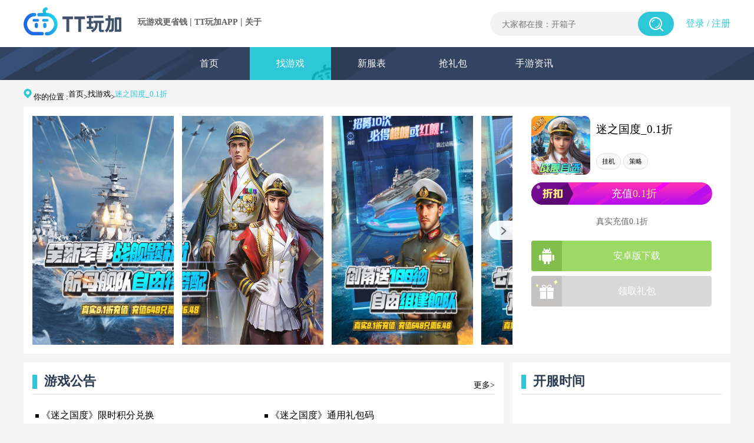

--- FILE ---
content_type: text/html; charset=utf-8
request_url: https://www.ttwanjia.com/game/24377.html
body_size: 3630
content:
<!DOCTYPE html>
<html lang="en">

<head>
    <meta charset="UTF-8">
    <meta name="viewport"
          content="width=device-width, initial-scale=1.0, minimum-scale=1.0, maximum-scale=1.0,user-scalable=no"
          id="viewport"/>
    <meta http-equiv="Cache-Control" content="no-cache, no-store, must-revalidate"/>
    <meta http-equiv="Pragma" content="no-cache"/>
    <meta http-equiv="Expires" content="0"/>
    <title>迷之国度_0.1折-安卓苹果手游平台-手游账号折扣充值-TT玩加官网</title>
    <meta name="Keywords" content="迷之国度_0.1折，手游折扣，手游账号，手游福利平台，安卓手游网，苹果手游平台，折扣 手游充值">
    <meta name="description" content="《TT玩加》为您推荐迷之国度_0.1折，精彩玩法不断，提供安卓版、苹果版下载服务，手游账号享受折扣充值，还有礼包福利等你来拿">
    <link rel="stylesheet" href="../css/style.css?version=18">
</head>
<body class="game_detail">
<div class="full header">
    <div class="content w1200 clearfix">
        <h1 class="logo left">
            <a href="/index.html"><img alt="TT玩加" class="logo_icon" src="/images/home/logo_v2.png"></a>
            <div class="text_box">
                <a href="/index.html">玩游戏更省钱</a> |
                <a class="downApp">TT玩加APP</a> |
                <a href="/about.html">关于</a>
            </div>
        </h1>
        <div class="login right">
            	  <a href="/login.html">登录</a>&nbsp/&nbsp<a href="/register.html">注册</a>

        </div>
        <div class="search right">
            <div class="search_box right">
                <input type="text" placeholder="大家都在搜：0.1折" data-val="0.1折">
                <img class="search_btn" src="../images/home/search.png">
            </div>
        </div>
    </div>
</div>
<!--header--end-->
<!--nav--start-->
<div class="full nav">
    <div class="content w1200 clearfix">
        <ul>
            <li><a href="../index.html">首页</a></li>
            <li><a href="../search/0.html" class="active">找游戏</a></li>
            <li><a href="../new_server.html">新服表</a></li>
            <li><a href="../rob_gift.html">抢礼包</a></li>
            <li><a href="../information/0.html">手游资讯</a></li>
        </ul>
    </div>
</div>
<!--nav--end-->

<div class="breadcrumb">
    <img src="../images/search/loacation.png" >
    <span class="location">你的位置 :<a href="../index.html">首页</a>><a href="../search/0.html">找游戏</a>><span class="cur_location">迷之国度_0.1折</span></span>
</div>

<div class="name_head">
    <div class="carousel">
        <div class="img_box" id="img_box">
                    <img src="https://admincdn.ttwanjia.com/gamepicture/o_1hl00vupmtrn99e13311idv103012h.jpg" alt="迷之国度_0.1折">
                    <img src="https://admincdn.ttwanjia.com/gamepicture/o_1hl00vupm14rc1so5ioi5ta1c0a12i.jpg" alt="迷之国度_0.1折">
                    <img src="https://admincdn.ttwanjia.com/gamepicture/o_1hl00vupmaob1lk91qre6p61iu312j.jpg" alt="迷之国度_0.1折">
                    <img src="https://admincdn.ttwanjia.com/gamepicture/o_1hl00vupm1o6h13bn1fo9kbo1i0v12k.jpg" alt="迷之国度_0.1折">
                    <img src="https://admincdn.ttwanjia.com/gamepicture/o_1hl00vupm3hf1pbs1t7da88n0v12l.jpg" alt="迷之国度_0.1折">
        </div>
        <div class="left" id="carousel_left" style="display: none;"><img src="https://tg-cdn.52tzgame.com/images/wwwimg/pc/images/detail/left_icon.png"></div>
        <div class="right" id="carousel_right"><img src="https://tg-cdn.52tzgame.com/images/wwwimg/pc/images/detail/right_icon.png"></div>
    </div>
<div class="intro">
    <img class="game" src="https://admincdn.ttwanjia.com/gamepicture/o_1hkv5kcsp8741jvc251r2q1sua4p.png" alt="迷之国度_0.1折">
    <div class="title">迷之国度_0.1折</div>
    <br>
    <div class="tag_list">
                <div class="tag">挂机</div>
                <div class="tag">策略</div>

    </div>
    <div class="discount">
        <img class="discount_img" src="../images/game_detail/discount.png" />
            <div>
                <div class="discount_text_center">充值<span class="yellow">0.1折</span></div>
            </div>
    </div>

    <div class="tip">真实充值0.1折</div>
    <div class="btn green downBtn" data-type="downLoad" data-gameId="24377"><div class="logo dark"><img src="../images/game_detail/android.png"></div><div class="illustration">安卓版下载</div></div>
	<div class="btn orange"><div class="logo dark"><img src="https://tg-cdn.52tzgame.com/images/official/v1.1.0/pc/images/game_detail/gift.png"></div><div class="illustration">领取礼包</div></div>
</div></div>

<div class="main">
    <div class="notes">
        <div class="title">
            <div class="box"></div>
            <div class="word">游戏公告</div>
            <a href='../meterial/24377_3.html' class="more">更多></a>
        </div>

            <div class="item">
            	<a class="first" href="../article/22034_3.html">
                    <div class="spot"></div>
                    <div class="text">&nbsp;《迷之国度》限时积分兑换</div>
                </a>
            </div>
            <div class="item">
            	<a class="first" href="../article/21946_3.html">
                    <div class="spot"></div>
                    <div class="text">&nbsp;《迷之国度》通用礼包码</div>
                </a>
            </div>
            <div class="item">
            	<a class="first" href="../article/21947_3.html">
                    <div class="spot"></div>
                    <div class="text">&nbsp;《迷之国度》线下超值返利</div>
                </a>
            </div>
    </div>

    <div class="strategy">
        <div class="title">
            <div class="box"></div>
            <div class="word">游戏攻略</div>
            <a href='../meterial/24377_1.html' class="more">更多></a>
        </div>

    		<div class="noData">
		            暂无内容
	        </div>
    </div>
    <div class="trade">
        <div class="title">
            <div class="box"></div>
            <div class="word">帐号交易</div>
        </div>
        <div class="contain">

	    		<div class="noData">
			            暂无内容
		        </div>
        </div>
    </div>
    <div class="time">
        <div class="title">
            <div class="box"></div>
            <div class="word">开服时间</div>
        </div>
        <div class="serverList">
            <div class="line"><div></div></div>
				<div class="noData">
			            暂无开服
		        </div>
        </div>
    </div>
    <div class="time gift">
        <div class="title">
            <div class="box"></div>
            <div class="word">游戏礼包</div>
            <a href='../giftlist/24377.html' class="more">更多></a>
        </div>
        <!--<div class="hope">敬请期待</div>-->
        <div class="giftList">
				<div class="noData">
			            暂无礼包
		        </div>
        </div>
    </div>
</div>
<div class="mencen">

</div>
<div class="tpfd">
    <img class="tp" src="">
    <img class="close" src="https://tg-cdn.52tzgame.com/images/wwwimg/pc/images/detail/close.png">
    <span class="fd_left" ></span>
    <span class="fd_right" ></span>
</div>

<!-- footer-start -->
<div class="full footer">
    <div class="content w1200 clearfix">
        <div class="left">
            <p class="logo"><img src="https://tg-cdn.52tzgame.com/images/official/v1.1.0/pc/images/home/logo.png" alt=""></p>
            <p class="link_box">
                <a rel="nofollow" href="/about.html">关于我们</a>&nbsp;&nbsp;|&nbsp;
                <a rel="nofollow" href="https://tg.ttwanjia.com/tt/TZfuwuxieyi.html">用户协议</a>&nbsp;&nbsp;|&nbsp;
                <a rel="nofollow" href="/jzjh.html">家长监护</a>&nbsp;&nbsp;|&nbsp;
                <a rel="nofollow" href="http://tg.ttwanjia.com/tt/yisi20210730.html">纠纷处理</a>&nbsp;&nbsp;|&nbsp;
                <a rel="nofollow" href="http://tg.ttwanjia.com/tt/yisi20210730.html">隐私声明</a>
            </p>
            <p class="msg_box">抵制不良游戏，拒绝盗版游戏。 注意自我保护，谨防受骗上当。 <br>适度游戏益脑，沉迷游戏伤身。 合理安排时间，享受健康生活。</p>
            <p class="gongsi_box">广州玺越网络科技有限公司</p>
            <p class="beian_box">
                <a class="beian" href="http://beian.miit.gov.cn" target="view_window">粤ICP备2022114569号</a>&nbsp&nbsp&nbsp
                <span class="wenwang">粤网文(2023)2175-152号</span>
                <a class="wenwangwen">
                    <img src="https://tg-cdn.52tzgame.com/images/tgimg/images/wenwangwen.png">
                </a>
            </p>
        </div>
        <div class="right">
            <h6 class="we_link_title">联系我们</h6>
            <p class="we_link_box">
                客服电话：020-89811587 <br>
                微信公众号：TT玩加
            </p>
            <h6  class="game_link_title">游戏联运</h6>
            <p class="game_link_box">
                <!--李小姐  &nbsp&nbsp&nbsp  总联系人  &nbsp&nbsp&nbsp QQ：3004194311 <br>
                余小姐  &nbsp&nbsp&nbsp  华南区  &nbsp&nbsp&nbsp QQ：3004169323    <br>-->
                余小姐  &nbsp&nbsp&nbsp QQ：3004169323
            </p>
            <p class="jianguan_box">
                <a key="596dac562548be7cd74b0f87" logo_type="common" href="http://www.anquan.org">
                    <img src="https://tg-cdn.52tzgame.com/images/tgimg/images/anquanlianmeng.png" alt="安全联盟认证"  style="border: none;">
                </a>
                <a href="http://www.gzjd.gov.cn/gsmpro/web/serviceitem/web_alert_view.html">
                    <img src="https://tg-cdn.52tzgame.com/images/tgimg/images/wsbj1.png">
                </a>
                <a href="http://www.12377.cn" >
                    <img  src="https://tg-cdn.52tzgame.com/images/tgimg/images/blxx.png">
                </a>
                <a class="wanjia" target="cyxyv" href="https://v.yunaq.com/certificate?domain=www.ttwanjia.com&from=label&code=90020"><img  src="https://aqyzmedia.yunaq.com/labels/label_lg_90020.png"></a>
            </p>
        </div>

    </div>
</div>

<!-- footer-end -->

</body>
<script src="https://tg-cdn.52tzgame.com/js/jquery-1.12.4.min.js"></script>
<script src="https://tg-cdn.52tzgame.com/js/jquery.qrcode.min.js"></script>
<script src="../js/common.js?version=20"></script>
<script src="../js/game_detail.js"></script>
<script>
    $(function () {

    })
</script>
</html>

--- FILE ---
content_type: application/javascript; charset=utf-8
request_url: https://tg.52tzgame.com/profile.js?_=1768987438501
body_size: 21806
content:
var arrstr="official,tzpz,baidu01,baidu02,baidu03,c_10513,c_10828,zzz333,zzz777,tz777,tz888,tz999,c_11183,zzz003,xianxia,chuanqi,tiyuxiuxiangedou,kapai,sanguo,huihe,jiaosebanyan,VIP1,VIP2,VIP3,VIP4,VIP5,VIP6,VIP7,c_10008,c_10079,c_11379,c_11381,c_11378,c_11380,c_11382,c_10392,c_10408,c_10789,c_11683,c_11636,c_11808,c_11977,c_11759,c_12348,c_12145,c_12239,c_10363,c_11172,c_10055,c_10488,c_12127,c_12344,c_12209,c_10144,c_10167,c_10320,c_10411,c_10737,c_10907,c_10836,c_10189,c_12112,c_10785,c_10510,c_12374,c_10241,c_12253,c_12376,c_12377,c_12114,c_10047,c_10245,c_10033,c_10526,c_10443,c_10115,c_10874,c_10016,c_10348,c_11296,c_10023,c_10996,c_12338,c_12354,c_10205,c_10017,c_10502,c_10709,c_10501,c_10349,c_10199,c_11041,c_10107,c_10919,c_10051,c_10266,c_10242,c_10438,c_10911,c_11110,c_11489,c_11994,c_12010,c_12172,c_12309,c_10463,c_10352,c_11456,c_11139,c_11073, c_10125, c_11859, c_11871,c_11912,c_10582, c_11056, c_12155, c_12012, c_10681,c_10684,c_10751,c_10611,c_11515,c_10612,c_11606,c_11958,c_12365,c_10009,c_10142,c_10018,c_11794,c_12360,c_12386,c_12390,c_11560,c_12396,c_10048,c_11442,c_10669,c_10173,c_12379,c_12388,c_12391,c_12394,c_12395,c_12402,c_12403,c_11479,c_12363,c_12388,c_12391,c_12400,c_12401,c_12404,c_12363,c_12407,c_12406,c_12162,c_12413,c_12312,c_12331,c_12359,c_12410,c_12414,c_12372,c_10052,c_10504,c_10039,c_10100,c_10291,c_10160,c_10330,c_10106,c_10116,c_10119,c_10155,c_10093,c_10461,c_10528,c_11130,c_12509,c_12510,c_12238,c_10915,c_12513,c_12515,c_12514,c_12516,c_10067,c_10030,c_10138,c_11633,c_11818,c_11772,c_10645,c_11932,c_10927,c_10534,c_10134,c_10140,c_12517,c_12518,c_12519,c_12520,c_12521,c_12523,c_12522,c_12524,c_10388,c_11136,c_12144,c_10140,c_11134,c_12525,c_11138,c_10087,c_11986,c_11684,c_12014,c_12526,c_10148,c_10786,c_11086,c_12537,c_12538,c_12539,c_12541,c_12542,c_12543,tf001,tf002,tf003,tf004,tf005,tf006,tf007,tf008,tf009,tf0010,tf0011,tf0012,tf0013,tf0014,tf00115,tf0016,c_12527,c_12528,c_12529,c_12530,c_12531,c_12532,c_12544,c_12548,c_12553,c_11038,c_12554,c_10221,c_10906,c_10932,c_10940,c_10985,c_11052,c_11080,c_11159,c_11245,c_11283,c_11383,c_11529,c_11578,c_11631,c_11632,c_11646,c_11694,c_11704,c_11706,c_11809,c_11832,c_11848,c_11887,c_11965,c_11232,c_10057,c_10227,c_11785,c_10019,c_10424,c_10341,c_10340,c_10260,c_10422,c_10530,c_10238,c_10391,c_10782,c_10405,c_11991,c_11787,c_12128,c_12557,c_12112,c_12503,c_12258,c_10293,c_12182,c_10388,c_11913,c_12114,c_10496,c_11089,c_12221,c_11297,c_11305,c_12232,c_10173,c_10219,c_10074,c_10121,c_10529,c_11889,c_11867,c_10651,c_11271,c_10527,c_12189,c_12358,c_10170,c_10120,c_12117,c_11615,c_11282,c_11978,c_11984,c_12558,c_11374,c_10685,c_10351,c_10309,c_11286,c_10829,c_10584,c_10832,c_11139,c_10253,c_10063,c_10399,c_10724,c_11958,c_10078,c_10195,c_10885,c_10980,c_10401,c_10131,c_10740,c_10981,c_11884,c_10509,c_10229,c_10362,c_11479,c_11878,c_11898,c_11591,c_10197,c_10960,c_10373,c_10359,c_10466,c_10179,c_11843,c_10946,c_10393,c_10378,c_10310,c_11980,c_11005,c_10562,c_11004,c_11869,c_11006,c_10475,c_10123,c_11774,c_11902,c_10192,c_10158,c_10418,c_10186,c_10096,c_11125,c_11249,c_10164,c_10998,c_11640,c_10407,c_10687,c_11589,c_11078,c_11731,c_10230,c_11362,c_10159,c_11553,c_11693,c_11999,c_11667,c_11692,c_11365,c_10133,c_11948,c_10478,c_10286,c_11981,c_10239,c_10808,c_10470,c_10111,c_10852,c_10403,c_10086,c_10069,c_10812,c_11845,c_11168,c_10091,c_11193,c_11784,c_10387,c_10235,c_10380,c_10790,c_11739,c_11996,c_11585,c_11918,c_11899,c_11128,c_11354,c_10992,c_11222,c_10762,c_10543,c_10476,c_11071,c_11709,c_11916,c_11353,c_11844,c_10465,c_10398,c_11877,c_11797,c_11131,c_11892,c_11864,c_11246,c_10191,c_11875,c_11504,c_11938,c_11856,c_10590,c_11719,c_11682,c_11863,c_11377,c_10468,c_11438,c_11765,c_12001,c_11663,c_11870,c_11507,c_11876,c_11760,c_11624,c_11729,c_11501,c_11779,c_10283,c_11773,c_11476,c_11974,c_11740,c_11835,c_11604,c_11334,c_11364,c_11545,c_10322,c_10300,c_11768,c_10536,c_11348,c_11602,c_11331,c_11336,c_11590,c_11371,c_11940,c_11987,c_11852,c_11528,c_11699,c_11555,c_11934,c_11701,c_11826,c_11614,c_11961,c_11942,c_11796,c_11769,c_11451,c_11167,c_11506,c_10200,c_11939,c_11817,c_11752,c_11950,c_11976,c_11666,c_11909,c_11390,c_11748,c_11208,c_11879,c_10162,c_11622,c_11600,c_11345,c_11274,c_11455,c_11443,c_11782,c_11340,c_11647,c_11789,c_10414,c_11937,c_11917,c_11714,c_11897,c_11849,c_11911,c_11969,c_11105,c_11595,c_11372,c_11919,c_11394,c_11880,c_11715,c_11677,c_11834,c_11487,c_11563,c_11337,c_11838,c_11653,c_11717,c_11960,c_10423,c_11860,c_11338,c_11840,c_11498,c_11392,c_11896,c_11943,c_11868,c_11928,c_11926,c_11339,c_11530,c_11696,c_12013,c_11594,c_11387,c_11535,c_11933,c_11183,c_10079,c_11636,c_10408,c_10392,c_12226,c_12145,c_10363,c_12406,c_10035,c_12253,c_11977,c_12239,c_12396,c_11374,c_10681,c_12155,c_12374,c_10780,c_12353,c_12139,c_12162,c_10189,c_12211,c_11172,c_12012,c_10048,c_11652,c_10047,c_10488,c_12191,c_11606,c_12112,c_12503,c_12258,c_10293,c_12182,c_10388,c_11913,c_12114,c_10496,c_11089,c_12221,c_11297,c_11305,c_12232,c_10173,c_10219,c_10074,c_10121,c_10529,c_11889,c_11867,c_10651,c_11271,c_10527,c_12189,c_12358,c_10170,c_10120,c_12117,c_11615,c_11282,c_11978,c_11153,c_10649,c_10142,c_11676,c_11626,c_11546,c_11328,c_10090,c_12183,c_10503,c_11552,c_10650,c_11009,c_11273,c_10318,c_12305,c_10843,c_11442,c_11050,c_12369,c_10804,c_11724,c_10494,c_10150,c_10233,c_11737,c_10669,c_12413,c_10113,c_10436,c_12168,c_10303,c_11322,c_12223,c_12127,c_10055,c_11373,c_10207,c_11651,c_11264,c_10397,c_12198,c_10009,c_12195,c_11314,c_12153,c_11034,c_11888,c_11053,c_11276,c_10103,c_11609,c_11670,c_10842,c_12111,c_11966,c_10305,c_10524,c_11468,c_11038,c_11543,c_10353,c_11755,c_10043,c_10046,c_10062,c_10081,c_10085,c_10089,c_10135,c_10141,c_10145,c_10188,c_10190,c_10201,c_10202,c_10208,c_10241,c_10258,c_10262,c_10268,c_10282,c_10284,c_10317,c_10389,c_10419,c_10426,c_10428,c_10431,c_10480,c_10486,c_10489,c_10531,c_10544,c_10579,c_10627,c_10891,c_10902,c_10939,c_11014,c_11049,c_11065,c_11109,c_11111,c_11148,c_11157,c_11180,c_11203,c_11239,c_11257,c_11272,c_11293,c_11469,c_11513,c_11521,c_11522,c_11534,c_11536,c_11557,c_11560,c_11574,c_11607,c_11611,c_11619,c_11625,c_11641,c_11656,c_11664,c_11683,c_11713,c_11716,c_11718,c_11721,c_11751,c_11761,c_11762,c_11770,c_11775,c_11778,c_11781,c_11784,c_11786,c_11788,c_11790,c_11800,c_11815,c_11825,c_11836,c_11847,c_11850,c_11865,c_11901,c_11908,c_11945,c_11952,c_11953,c_11964,c_11967,c_11588,c_11970,c_11982,c_11984,c_11985,c_12000,c_12009,c_12102,c_12015,c_12105,c_12106,c_12107,c_12115,c_12116,c_12121,c_12122,c_12124,c_12133,c_12137,c_12138,c_12149,c_12156,c_12160,c_12161,c_12165,c_12166,c_12167,c_12171,c_12173,c_12175,c_12179,c_12181,c_12188,c_10366,c_12190,c_12192,c_12193,c_12196,c_12202,c_12203,c_12209,c_12213,c_12214,c_12216,c_12229,c_12231,c_12245,c_12246,c_12248,c_12249,c_12252,c_12254,c_12256,c_12259,c_12264,c_12273,c_12274,c_10912,c_12280,c_12288,c_12287,c_12286,c_12285,c_12289,c_12300,c_12304,c_12307,c_12308,c_12313,c_12314,c_12315,c_12319,c_12321,c_12325,c_12326,c_12327,c_12330,c_12332,c_12339,c_12341,c_12344,c_12345,c_12347,c_12350,c_12351,c_12352,c_12356,c_12357,c_12361,c_12362,c_12364,c_12365,c_12366,c_12368,c_12370,c_12372,c_12382,c_12386,c_12390,c_12395,c_12500,c_12501,c_12505,c_12510,c_12514,c_12515,c_12517,c_12518,c_12520,c_12522,c_12524,c_12525,c_12542,c_12543,c_12544,c_12376,c_12377,c_12265,c_12293,c_12294,c_12295,c_12296,c_12297,c_12298,c_12299,c_12344,c_12157,c_12113,c_12136,c_11808,c_12208,c_12210,c_12212,c_12225,c_12243,c_12250,c_12291,c_12316,c_12328,c_12380,c_12548,c_11783,c_11690,c_11660,c_11685,c_11905,c_11906,c_12130,c_12131,c_12135,c_12140,c_11759,c_12348,c_11683,c_12384,c_11574,c_11572,c_11573,c_11571,c_11575,c_11570,c_11560,c_11379,c_11381,c_11378,c_11380,c_11382,c_10411,c_10789,c_10144,c_10664,c_10082,c_10737,c_10320,c_10907,c_10029,c_10194,c_11431,c_11520,c_10167,c_11417,c_11056,c_10326,c_10310,c_10338,c_10836,c_11842,c_12402,c_12403,c_10506,c_10508,c_10507,c_12527,c_12528,c_12529,c_12530,c_12531,c_12532,c_10442,c_12148,c_12163,c_12207,c_10682,c_12233,c_12237,c_12255,c_12275,c_12278,c_12279,c_12281,c_12283,c_12290,c_12301,c_12303,c_12306,c_12310,c_12311,c_12317,c_12320,c_12324,c_12563,c_12566,c_12242,c_11358,c_12337,c_10137,c_12335,c_12398,c_12556,c_11862,c_12355,c_12582,c_12535,c_12542,c_12543,c_12544,c_12558,c_10685,c_12560,c_12569,c_12570,c_12580,c_12581,c_12575,c_12573,c_12585,c_12586,c_12587,c_10127,c_12591,c_12595,c_12599,c_12601,c_12602,c_11247,c_12604,c_12606,c_12609,c_12611,c_12612,c_12614,c_12615,c_12618,c_12620,c_12621,c_12622,c_10553,c_10354,c_12624,c_12625,c_12627,c_12628,c_12629,c_12630,c_12631,c_12632,c_12633,c_12634,c_12636,c_12641,c_11099,c_12643,c_12644,c_12608,c_12653,c_12662,c_12647,c_12656,c_12658,c_12660,c_12663,c_12665,c_12666,c_10801,c_12667,c_12669,c_12583,c_10384,c_10721,c_10510,c_10143,c_10384,c_10701,c_12533,c_11998,c_12186,c_12240,c_12675,c_12676,c_12680,c_12681,c_12672,c_12684,c_12687,c_12689,c_12691,c_12696,c_12703,c_12690,c_12704,c_11298,c_12714,c_12706,c_12709,c_12693,c_12708,c_12710,c_12592,c_10924,c_12718,c_12695,c_10413,c_12719,c_12720,c_11872,c_12726,c_12727,c_10080,c_12522,c_12730,c_12736,c_12731,c_12735,c_12737,c_12738,c_12739,c_12742,c_12741,c_12744,tzgzh,c_12745,c_12743,c_12746,c_12747,c_12749,c_10256,c_12764,c_12765,c_12766,c_12762,c_12760,c_12752,c_12761,c_12763,c_12767,c_12769,c_12768,c_12771,c_12772,c_12773,c_12774,c_12775,c_12776,c_12778,c_12781,c_12375,c_12779,c_12780,c_12777,c_12272,c_12783,c_12786,c_12787,c_12788,c_12789,c_11323,c_12784,c_12782,c_12654,c_12790,c_12562,c_10335,c_12791,c_11250,c_12793,c_12794,c_12795,c_12799,c_12801,c_12796,c_12802,c_12803,c_12805,c_12806,c_12808,c_12807,c_11585,c_12811,c_12812,c_12813,c_11583,c_12816,c_12817,c_12818,c_12819,c_12822,c_12821,c_12820,c_12823,c_12169,c_11968,c_11042,c_11963,c_11084,c_11292,c_11795,c_11983,c_12251,,c_12251,c_11931,c_11874,c_10132,c_12825,c_12677,c_10577,c_12831,c_12832,c_12833,c_12829,c_11979,c_12836,c_12837,c_12840,c_12839,c_12838,c_12841,c_12844,c_12843,c_12842,c_12845,c_12846,c_12848,c_12849,c_12850,c_12851,c_12852,c_12855,c_12857,c_12854,c_10361,c_12860,c_11983,c_12863,c_12862,c_12864,c_12865,c_12565,c_11833,c_12868,c_12869,c_12754,c_12866,c_12867,c_11133,c_12870,c_12872,c_12873,tz001,tz002,tz003,tz0020,tz004,tz005,tz006,tz0021,tz0023,tz0024,tz0025,tz0026,tz0027,tz0028,tz0029,tz0030,tz007,tz008,tz009,tz0010,tz0031,tz0032,tz0033,tz0034,tz0014,tz0015,tz0022,tz0016,tz0045,tz0017,tz0018,tz0019,tz0035,c_12875,c_12877,c_12878,c_12883,c_11432,c_12885,c_12881,c_12886,c_12888,c_12889,c_12890,c_12891,c_12892,c_12893,c_10796,c_12894,c_10366,c_12898,c_12899,c_12900,c_12901,c_12902,ttwj,c_12903,c_12904,c_12907,c_12910,c_12911,c_12905,c_12908,c_12909,c_12915,c_12932,c_12917,c_12919,c_12921,c_12922,c_12924,c_12926,c_12931,c_12905,c_12908,c_12909,c_12925,c_12928,c_12935,c_12936,c_12938,c_12941,c_12945,c_10301,c_12972,c_12970,c_12965,c_12971,c_12944,c_10014,c_12967,c_12943,c_12956,c_12946,c_12966,c_12948,c_12953,c_12958,c_12959,c_12957,c_12961,c_12929,c_12962,c_12945,c_12952,c_12954,c_12969,c_12951,c_12950,c_12955,c_12947,c_12934,c_12964,c_12932,c_12933,c_12963,c_12974,c_12968,c_12949,c_12982,c_12991,c_12982,c_12991,c_12895,c_13001,c_12977,c_13004,c_13003,c_13007,c_13009,c_12929,c_13015,c_13014,c_13013,c_12951,c_13017,c_13010,c_12928,c_13011,c_13020,c_12995,c_13052,c_13033,c_13034,c_13037,c_13055,y_62597671,c_13057,c_13061,c_13065,c_13071,c_13072,c_13074,c_13077,c_13011,c_13064,y_500163,c_13093,c_13091,c_13090,c_13089,c_13085,c_13084,c_13083,c_13082,c_13079,c_13078,c_13076,c_13075,c_13070,c_13068,c_13067,c_13066,c_13063,c_13062,c_13060,c_13059,c_13058,c_13054,c_13053,c_13051,c_13049,c_13048,c_13047,c_13046,c_13045,c_13044,c_13043,c_13042,c_13041,c_13040,c_13039,c_13092,c_13095,c_13096,c_13098,c_13105,c_13107,c_13108,c_13109,c_13111,c_13112,c_13113,c_13114,c_13115,c_10756,c_13116,c_13121,c_13120,c_13117,c_13073,c_12920,c_13086,c_13094,c_13118,c_13138,c_13140,c_13139,c_13142,c_13143,c_13003,c_12950,c_13146,c_13136,c_13153,c_13154,c_13158,c_13003,tz0047,tz0048,tz0049,tz0050,c_13150,c_11112,c_10717,c_13173,c_13175,c_13176,c_10578,c_13178,c_13184,ztc01,ztc02,ztc03,ztc04,ztc05,ztc06,ztc07,ztc08,ztc09,ztc10,ztc11,ztc12,ztc13,ztc14,ztc15,c_13178,c_13184,c_13193,c_13188,c_13189,c_13186,c_13187,c_13190,c_13191,c_13192,y_64283903,c_13196,c_13197,c_13203,c_13199,c_13200,c_13205,c_13206,c_13207,c_13212,c_10571,c_13214,c_13215,c_13211,c_13216,c_13217,c_13219,c_13218,c_13221,c_13224,c_13225,c_13209,c_13222,c_13223,c_13243,c_13244,c_13226,c_13227,c_13228,c_13234,c_13235,c_13236,c_13237,c_13238,c_13239,c_13240,c_13242,c_13248,c_13247,c_13249,c_13250,c_13251,c_13252,c_13253,c_10636,c_13155,c_13257,c_13258,c_13259,c_13261,y_3604108,y_50482686,c_13264,c_13265,c_13266,c_13268,c_13270,c_13272,c_13277,c_13279,c_13280,c_13281,c_12234,c_13278,y_31906840,c_13282,c_13291,c_13290,t_yhzx.3,c_13294,c_13293,c_13300,c_13304,c_13299,c_13308,c_13311,c_13317,c_13322,c_13324,c_13329,c_13341,c_13325,c_13327,c_13328,c_13330,c_13331,c_13332,c_13334,c_13333,c_13335,c_13336,c_13337,c_13339,c_13340,c_13343,c_13344,c_13345,y_1042122,c_15000,c_13357,c_10575,y_62702080,t_bdss.10,t_bdss.11,t_bdss.12,t_bdss.13,t_bdss.14,t_bdss.15,t_bdss.16,t_smss3.3,t_smss3.4,t_smss3.5,t_smss3.6,t_smss3.7,t_smss3.8,t_smss.8,t_smss.9,t_smss.10,t_smss.11,t_sgss.14,t_sgss.15,t_sgss.16,t_sgss.17,t_sgss.18,t_sgss.12,t_sgss.13,c_13156,c_13356,ttwj2,t_mj.1,t_mj.2,c_10678,c_12144,y_30422967,t_bdss6.2,t_bdss1.1,t_bdss1.2,";
var zhutiarr=[
	{
		url:'tz.whccv.com',
		text1:"杭州威赫网络科技有限公司",
		text2:"浙ICP备16031040号",
		text3:"",
	},{
		url:'tz.whdw8.com',
		text1:"杭州威赫网络科技有限公司",
		text2:"浙ICP备16031040号",
		text3:"",
	},{
		url:'tz.yuanhuis.com',
		text1:"广州源慧信息科技有限公司",
		text2:"",
		text3:"",
	},{
		url:'tz.yuanhui1.cn',
		text1:"广州源慧信息科技有限公司",
		text2:"",
		text3:"",
	},{
		url:'tz.youx7788.com',
		text1:"重庆圣女果科技有限公司",
		text2:"",
		text3:"",
	},{
		url:'tz.nn1078.com',
		text1:"杭州醉竹网络科技有限公司",
		text2:"",
		text3:"",
	},{
		url:'tz.aiyoumeng.cn',
		text1:"北京爱游盟信息科技有限公司",
		text2:"京ICP备17024188号",
		text3:"",
	},{
		url:'tz2.rzhushou.com',
		text1:"广州沙巴克网络科技有限公司",
		text2:"粤ICP备15103437号",
		text3:"",
	},{
		url:'tz.fenhao03.com',
		text1:"重庆分号网络科技有限公司",
		text2:"渝ICP备16001350号",
		text3:"",
	},{
		url:'tz.fenhao28.com',
		text1:"重庆分号网络科技有限公司",
		text2:"渝ICP备16001350号",
		text3:"",
	},{
		url:'tz.hangveki.com',
		text1:"杭州启翼网络科技有限公司",
		text2:"",
		text3:"",
	},{
		url:'tz.aucheng.com.cn',
		text1:"广州游城网络科技有限公司",
		text2:"",
		text3:"",
	},{
		url:'tz2.aucheng.com.cn',
		text1:"广州游城网络科技有限公司",
		text2:"",
		text3:"",
	},{
		url:'tz.qwpeo.top',
		text1:"广州游城网络科技有限公司",
		text2:"",
		text3:"",
	},{
		url:'tz.ycitys.com',
		text1:"广州游城网络科技有限公司",
		text2:"",
		text3:"",
	},{
		url:'52tt.com',
		text1:"广州趣丸网络科技有限公司",
		text2:"粤ICP备15000434号",
		text3:"粤网文[2018]6384-2231号",
	},{
		url:'ttyuyin.com',
		text1:"广州趣丸网络科技有限公司",
		text2:"粤ICP备15000434号",
		text3:"粤网文[2018]6384-2231号",
	},{
		url:'tz.wodou2015.com',
		text1:"上海沃豆网络科技有限公司",
		text2:"",
		text3:"",
	},{
		url:'tz2.wodou2015.com',
		text1:"上海沃豆网络科技有限公司",
		text2:"",
		text3:"",
	},{
		url:'52tzgame.com',
		text1:"广州玺越网络科技有限公司",
		text2:"粤ICP备2022114569号",
		text3:"粤网文(2023)2175-152号",
	},{
		url:'tz.rzhushou.com',
		text1:"湖北启像科技有限公司<br/>武汉市东湖开发区珞瑜路光谷世界城B地块第1幢1单元20层07号",
		text2:"",
		text3:"",
	},{
		url:'52shabake.com',
		text1:"广州沙巴克网络科技有限公司",
		text2:"粤B2-20210478",
		text3:"粤网文〔2019〕0250-077号",
	},{
		url:'52tzsy.com',
		text1:"霍尔果斯蓝鲸网络科技有限公司",
		text2:"新ICP备15002896号",
		text3:"新网文[2015]2384-019号",
	},{
		url:'ttwanjia.com',
		text1:"广州玺越网络科技有限公司",
		text2:"粤ICP备2022114569号",
		text3:"粤网文(2023)2175-152号",
	},{
		url:'rzhushou.com',
		text1:"广州沙巴克网络科技有限公司",
		text2:"粤ICP备15103437号",
		text3:"粤网文[2016]0712－060号",
	},{
		url:'52hwgame.com',
		text1:"广州趣丸网络科技有限公司",
		text2:"粤ICP备15000434号",
		text3:"粤网文[2018]6384-2231号",
	},{
		url:'m045.iad.menwee.com',
		text1:"广州市漫维网络科技有限公司",
		text2:"",
		text3:"",
	},{
		url:'m046.iad.silanggame.com',
		text1:"广州市漫维网络科技有限公司",
		text2:"",
		text3:"",
	},{
		url:'sgtt.91wll.com',
		text1:"成都玖壹玩网络科技有限公司",
		text2:"",
		text3:"",
	},{
        url:'tz.p0uqu.com',
        text1:"上海智用文化传播有限公司",
        text2:"",
        text3:"",
    },{
        url:'tz.starjoys.com',
        text1:"广州星辉趣游信息科技有限公司",
        text2:"",
        text3:"",
    },{
        url:'tt.17hds.cn',
        text1:"广州玩趣互动网络科技有限公司",
        text2:"",
        text3:"",
    },{
        url:'tt.wanqu7.cc',
        text1:"广州玩趣互动网络科技有限公司",
        text2:"",
        text3:"",
    },{
        url:'tz.qwpeo.net',
        text1:"广州游城网络科技有限公司",
        text2:"",
        text3:"",
    },{
        url:'tz.99yxb.com',
        text1:"上海知我意网络科技有限公司",
        text2:"",
        text3:"",
    },{
        url:'38.ttwanjia.com',
       	text1:"广州沙巴克网络科技有限公司",
		text2:"粤ICP备15103437号",
		text3:"粤网文[2016]0712－060号"
    },{
        url:'tz.iyx99.com',
        text1:"武汉起邦互动网络科技有限公司",
        text2:"",
        text3:""
    },{
        url:'tz.2edre.com',
        text1:"上海智用文化传播有限公司",
        text2:"",
        text3:""
    },{
        url:'tt.ywyzkj.com',
        text1:"义乌市元政科技有限公司",
        text2:"",
        text3:""
    },{
        url:'tt.jrchiji.com',
        text1:"广州游城网络科技有限公司",
        text2:"",
        text3:""
    },{
        url:'tt.sstl2.cn',
        text1:"贵州盛世腾隆网络科技有限公司",
        text2:"",
        text3:""
    },{
        url:'tt.sstl3.cn',
        text1:"贵州盛世腾隆网络科技有限公司",
        text2:"",
        text3:""
    },{
        url:'tz.sstl3.cn',
        text1:"贵州盛世腾隆网络科技有限公司",
        text2:"",
        text3:""
    },{
        url:'tt.sstl1.cn',
        text1:"贵州盛世腾隆网络科技有限公司",
        text2:"",
        text3:""
    },{
        url:'tt.sd2410.com',
        text1:"上海益玩网络科技有限公司",
        text2:"",
        text3:""
    },{
        url:'tt.jrchiji.cn',
        text1:"广州游城网络科技有限公司",
        text2:"",
        text3:""
    },{
        url:'tt.aucheng.com',
        text1:"广州游城网络科技有限公司",
        text2:"",
        text3:""
    },{
        url:'tt.wanqu7.com',
        text1:"广州玩趣互动网络科技有限公司",
        text2:"",
        text3:""
    },{
        url:'tt.wanqu7.net',
        text1:"广州玩趣互动网络科技有限公司",
        text2:"",
        text3:""
    },{
        url:'tt.y99ye.com',
        text1:"武汉虚世科技有限公司",
        text2:"",
        text3:""
    },{
        url:'tt.xlyxii.cn',
        text1:"成都摩奇互娱科技有限公司",
        text2:"",
        text3:""
    },{
        url:'yf-tt.doutukeji.com',
        text1:"海南斗图信息科技有限公司",
        text2:"",
        text3:""
    },{
        url:'.381pk.com',
        text1:"上海创文信息技术有限公司",
        text2:"",
        text3:""
    },{
        url:'tt.zlyxti.cn',
        text1:"海南乐游游科技有限公司",
        text2:"",
        text3:""
    },{
        url:'.bkysd.com',
        text1:"广州市卓淘网络科技有限公司",
        text2:"",
        text3:""
    },{
        url:'.ycitys.net',
        text1:"广州游城网络科技有限公司",
        text2:"",
        text3:""
    },{
        url:'.86szs.com',
        text1:"广州游城网络科技有限公司",
        text2:"",
        text3:""
    },{
        url:'.semyyj.com',
        text1:"海南乐游游科技有限公司",
        text2:"",
        text3:""
    },{
        url:'.qwpeo.com',
        text1:"广州游城网络科技有限公司",
        text2:"",
        text3:""
    },{
        url:'.xlyii.cn',
        text1:"成都柒玖游科技有限公司",
        text2:"",
        text3:""
    },{
        url:'.vo3ov.com',
        text1:"上海智用文化传播有限公司",
        text2:"",
        text3:""
    },{
        url:'.lxggame.com',
        text1:"上海石榴网络科技有限公司",
        text2:"",
        text3:""
    },{
        url:'.yeyou37.cn',
        text1:"广州游城网络科技有限公司",
        text2:"",
        text3:""
    }
];
var getzhutifn=function(url,fn){
	for(i=0;i<zhutiarr.length;i++){
		if(url.indexOf(zhutiarr[i].url)>-1){
			fn(zhutiarr[i]);
			return;
		}
	}
};


--- FILE ---
content_type: application/javascript; charset=utf-8
request_url: https://www.ttwanjia.com/js/game_detail.js
body_size: 3102
content:
$(function(){
    // 图片轮播
    var img_box = $('#img_box');
    var left = $('#carousel_left');
    var right = $('#carousel_right');
    var index = 0; // 记录图片的索引，默认第0张图片
    var off = false;
    right.click(function (){
        if(off) {return}
        off = true;
        var curLeft = img_box.position().left;
        //console.log(curLeft);
        // 边界检测
        if(index >= img_box.children().length - 4){
            curLeft -= 187;
            right.hide()
        } else { curLeft -= 254; }
        left.show()
        img_box.animate({left:curLeft + 'px'}, function () {
            off = false
        })
        //console.log(img_box.position().left);
        index += 1;
    })
    left.click(function (){
        if(off) {return}
        off = true;
        var curLeft = img_box.position().left;
        //console.log(curLeft);
        // 边界检测
        if(index > img_box.children().length - 4){
            curLeft += 187;
            right.show()
        } else { curLeft += 254; }
        img_box.animate({left:curLeft + 'px'},function () {
            off = false
        })
        //console.log(img_box.position().left);
        index -= 1;
        if(index == 0) {
            left.hide()
        }
    })

    //点击交易商品下载app
    $(".downApp_alert").click(function(){
        var gameId = $(this).attr("data-gameId");
        $tz.confirm({
            "msg": "是否到玩加APP查看商品？",
            "leftButtonText": "取消",
            "leftButtonFn": function () {
            },
            "rightButtonText": "下载APP",
            "rightButtonFn": function () {
                $tz.downGame(gameId,1)
            }
        });
    })
    //点击查看大图
    $('.img_box').on('click','img',function () {
        show_fd_img($(this).index())
    });
    $('.tpfd .fd_left').on('click',function () {
        var index = $('.tpfd .tp').attr('data-index');
        window.show_fd_img(parseInt(index)-1);
        return false
    });
    $('.tpfd .fd_right').on('click',function () {
        var index = $('.tpfd .tp').attr('data-index');
        window.show_fd_img(parseInt(index)+1);
        return false
    });
    $('.tpfd , .mencen').on('click',function () {
        $('.mencen,.zksm,.tpfd').hide()
    })
    var img_el = $('.img_box img');
    window.swiperImgArr = [];
    for (var i=0;i<img_el.length;i++){
        window.swiperImgArr.push($(img_el[i]).attr('src'));
    }
    //显示大图
    window.show_fd_img = function (index) {
        $('.tpfd .tp').attr('src', window.swiperImgArr[index]);
        $('.tpfd .tp').attr('data-index', index);
        if (index == 0) {
            $('.tpfd .fd_left').hide();
        } else {
            $('.tpfd .fd_left').show();
        }
        if (index == window.swiperImgArr.length-1) {
            $('.tpfd .fd_right').hide();
        } else {
            $('.tpfd .fd_right').show();
        }
        $('.mencen,.tpfd').show();
    }
})
